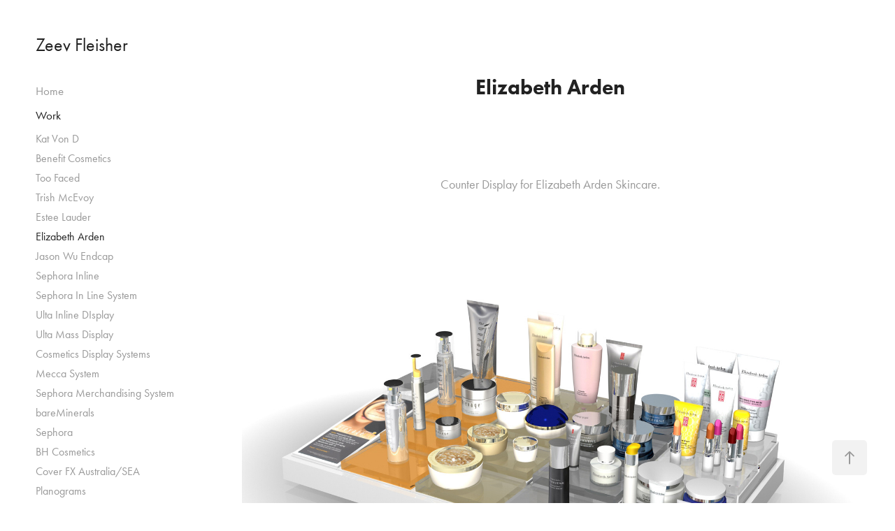

--- FILE ---
content_type: text/html; charset=utf-8
request_url: https://zeevfleisher.com/elizabeth-arden
body_size: 7088
content:
<!DOCTYPE HTML>
<html lang="en-US">
<head>
  <meta charset="UTF-8" />
  <meta name="viewport" content="width=device-width, initial-scale=1" />
      <meta name="description"  content="Visual Merchandising and Point of Purchase " />
      <meta name="twitter:card"  content="summary_large_image" />
      <meta name="twitter:site"  content="@AdobePortfolio" />
      <meta  property="og:title" content="Zeev Fleisher - Elizabeth Arden" />
      <meta  property="og:description" content="Visual Merchandising and Point of Purchase " />
      <meta  property="og:image" content="https://cdn.myportfolio.com/b3fd494b-b34e-4cfd-b845-9703dbb6eb38/a24832f1-c54b-440c-9286-792087d884cc_car_16x9.jpg?h=4dfd3777ac3993798180d910f0593806" />
      <link rel="icon" href="[data-uri]"  />
      <link rel="stylesheet" href="/dist/css/main.css" type="text/css" />
      <link rel="stylesheet" href="https://cdn.myportfolio.com/b3fd494b-b34e-4cfd-b845-9703dbb6eb38/717829a48b5fad64747b7bf2f577ae731747747091.css?h=af30d7a6be059267e3a16b1290f19151" type="text/css" />
    <link rel="canonical" href="https://zeevfleisher.com/elizabeth-arden" />
      <title>Zeev Fleisher - Elizabeth Arden</title>
    <script type="text/javascript" src="//use.typekit.net/ik/[base64].js?cb=35f77bfb8b50944859ea3d3804e7194e7a3173fb" async onload="
    try {
      window.Typekit.load();
    } catch (e) {
      console.warn('Typekit not loaded.');
    }
    "></script>
</head>
  <body class="transition-enabled">  <div class='page-background-video page-background-video-with-panel'>
  </div>
  <div class="js-responsive-nav">
    <div class="responsive-nav has-social">
      <div class="close-responsive-click-area js-close-responsive-nav">
        <div class="close-responsive-button"></div>
      </div>
          <nav data-hover-hint="nav">
      <div class="page-title">
        <a href="/home" >Home</a>
      </div>
              <ul class="group">
                  <li class="gallery-title"><a href="/work" >Work</a></li>
            <li class="project-title"><a href="/kat-von-d" >Kat Von D</a></li>
            <li class="project-title"><a href="/benefit-cosmetics" >Benefit Cosmetics</a></li>
            <li class="project-title"><a href="/too-faced" >Too Faced</a></li>
            <li class="project-title"><a href="/trish-mcevoy" >Trish McEvoy</a></li>
            <li class="project-title"><a href="/estee-lauder-edit" >Estee Lauder</a></li>
            <li class="project-title"><a href="/elizabeth-arden" class="active">Elizabeth Arden</a></li>
            <li class="project-title"><a href="/copy-of-mdna" >Jason Wu Endcap</a></li>
            <li class="project-title"><a href="/sephora-inline" >Sephora Inline</a></li>
            <li class="project-title"><a href="/sephora-in-line-system" >Sephora In Line System</a></li>
            <li class="project-title"><a href="/ulta-inline-display" >Ulta Inline DIsplay</a></li>
            <li class="project-title"><a href="/ulta-mass-display" >Ulta Mass Display</a></li>
            <li class="project-title"><a href="/cosmetics" >Cosmetics Display Systems</a></li>
            <li class="project-title"><a href="/mecca-system" >Mecca System</a></li>
            <li class="project-title"><a href="/sephora-merchandising-system" >Sephora Merchandising System</a></li>
            <li class="project-title"><a href="/bareminerals" >bareMinerals</a></li>
            <li class="project-title"><a href="/sephora" >Sephora</a></li>
            <li class="project-title"><a href="/bh-cosmetics" >BH Cosmetics</a></li>
            <li class="project-title"><a href="/cover-fx-asia" >Cover FX Australia/SEA</a></li>
            <li class="project-title"><a href="/planograms" >Planograms</a></li>
            <li class="project-title"><a href="/ciate" >Ciate</a></li>
            <li class="project-title"><a href="/elizabeth-and-james" >Elizabeth and James</a></li>
            <li class="project-title"><a href="/farmacy" >Farmacy</a></li>
            <li class="project-title"><a href="/fresh" >Fresh</a></li>
            <li class="project-title"><a href="/mdna" >MDNA</a></li>
            <li class="project-title"><a href="/electronics" >Electronics</a></li>
            <li class="project-title"><a href="/mirenesse" >Mirenesse</a></li>
            <li class="project-title"><a href="/temporary-and-semi-temporary" >Temporary and Semi Temporary</a></li>
              </ul>
      <div class="page-title">
        <a href="/copy-of-cv" >Contact</a>
      </div>
              <div class="social pf-nav-social" data-hover-hint="navSocialIcons">
                <ul>
                </ul>
              </div>
          </nav>
    </div>
  </div>
  <div class="site-wrap cfix">
    <div class="site-container">
      <div class="site-content e2e-site-content">
        <div class="sidebar-content">
          <header class="site-header">
              <div class="logo-wrap" data-hover-hint="logo">
                    <div class="logo e2e-site-logo-text logo-text  ">
    <a href="/home" class="preserve-whitespace">Zeev Fleisher</a>

</div>
              </div>
  <div class="hamburger-click-area js-hamburger">
    <div class="hamburger">
      <i></i>
      <i></i>
      <i></i>
    </div>
  </div>
          </header>
              <nav data-hover-hint="nav">
      <div class="page-title">
        <a href="/home" >Home</a>
      </div>
              <ul class="group">
                  <li class="gallery-title"><a href="/work" >Work</a></li>
            <li class="project-title"><a href="/kat-von-d" >Kat Von D</a></li>
            <li class="project-title"><a href="/benefit-cosmetics" >Benefit Cosmetics</a></li>
            <li class="project-title"><a href="/too-faced" >Too Faced</a></li>
            <li class="project-title"><a href="/trish-mcevoy" >Trish McEvoy</a></li>
            <li class="project-title"><a href="/estee-lauder-edit" >Estee Lauder</a></li>
            <li class="project-title"><a href="/elizabeth-arden" class="active">Elizabeth Arden</a></li>
            <li class="project-title"><a href="/copy-of-mdna" >Jason Wu Endcap</a></li>
            <li class="project-title"><a href="/sephora-inline" >Sephora Inline</a></li>
            <li class="project-title"><a href="/sephora-in-line-system" >Sephora In Line System</a></li>
            <li class="project-title"><a href="/ulta-inline-display" >Ulta Inline DIsplay</a></li>
            <li class="project-title"><a href="/ulta-mass-display" >Ulta Mass Display</a></li>
            <li class="project-title"><a href="/cosmetics" >Cosmetics Display Systems</a></li>
            <li class="project-title"><a href="/mecca-system" >Mecca System</a></li>
            <li class="project-title"><a href="/sephora-merchandising-system" >Sephora Merchandising System</a></li>
            <li class="project-title"><a href="/bareminerals" >bareMinerals</a></li>
            <li class="project-title"><a href="/sephora" >Sephora</a></li>
            <li class="project-title"><a href="/bh-cosmetics" >BH Cosmetics</a></li>
            <li class="project-title"><a href="/cover-fx-asia" >Cover FX Australia/SEA</a></li>
            <li class="project-title"><a href="/planograms" >Planograms</a></li>
            <li class="project-title"><a href="/ciate" >Ciate</a></li>
            <li class="project-title"><a href="/elizabeth-and-james" >Elizabeth and James</a></li>
            <li class="project-title"><a href="/farmacy" >Farmacy</a></li>
            <li class="project-title"><a href="/fresh" >Fresh</a></li>
            <li class="project-title"><a href="/mdna" >MDNA</a></li>
            <li class="project-title"><a href="/electronics" >Electronics</a></li>
            <li class="project-title"><a href="/mirenesse" >Mirenesse</a></li>
            <li class="project-title"><a href="/temporary-and-semi-temporary" >Temporary and Semi Temporary</a></li>
              </ul>
      <div class="page-title">
        <a href="/copy-of-cv" >Contact</a>
      </div>
                  <div class="social pf-nav-social" data-hover-hint="navSocialIcons">
                    <ul>
                    </ul>
                  </div>
              </nav>
        </div>
        <main>
  <div class="page-container js-site-wrap" data-context="page.page.container" data-hover-hint="pageContainer">
    <section class="page standard-modules">
        <header class="page-header content" data-context="pages" data-identity="id:p5dbc99941d5b0e0a6b5528dcc54e965c0fb5537bfeccdd4a2a0c5" data-hover-hint="pageHeader" data-hover-hint-id="p5dbc99941d5b0e0a6b5528dcc54e965c0fb5537bfeccdd4a2a0c5">
            <h1 class="title preserve-whitespace e2e-site-page-title">Elizabeth Arden</h1>
            <p class="description"></p>
        </header>
      <div class="page-content js-page-content" data-context="pages" data-identity="id:p5dbc99941d5b0e0a6b5528dcc54e965c0fb5537bfeccdd4a2a0c5">
        <div id="project-canvas" class="js-project-modules modules content">
          <div id="project-modules">
              
              
              
              
              
              <div class="project-module module text project-module-text align- js-project-module e2e-site-project-module-text">
  <div class="rich-text js-text-editable module-text"><div>Counter Display for Elizabeth Arden Skincare.</div></div>
</div>

              
              
              
              
              
              <div class="project-module module image project-module-image js-js-project-module"  style="padding-top: px;
padding-bottom: px;
">

  

  
     <div class="js-lightbox" data-src="https://cdn.myportfolio.com/b3fd494b-b34e-4cfd-b845-9703dbb6eb38/6a66cb14-524b-4cbf-b9cd-695022f1bba2.jpg?h=de324ce0ec74d89d3c39c72df75a9e5e">
           <img
             class="js-lazy e2e-site-project-module-image"
             src="[data-uri]"
             data-src="https://cdn.myportfolio.com/b3fd494b-b34e-4cfd-b845-9703dbb6eb38/6a66cb14-524b-4cbf-b9cd-695022f1bba2_rw_1920.jpg?h=16c70b4ccc8bcfa2b69017e9a8bc76af"
             data-srcset="https://cdn.myportfolio.com/b3fd494b-b34e-4cfd-b845-9703dbb6eb38/6a66cb14-524b-4cbf-b9cd-695022f1bba2_rw_600.jpg?h=c97055ca7e3e50315765eeb7dd2ee8d1 600w,https://cdn.myportfolio.com/b3fd494b-b34e-4cfd-b845-9703dbb6eb38/6a66cb14-524b-4cbf-b9cd-695022f1bba2_rw_1200.jpg?h=674a7aa8f2c7bc20f60d676ca6bb6f4c 1200w,https://cdn.myportfolio.com/b3fd494b-b34e-4cfd-b845-9703dbb6eb38/6a66cb14-524b-4cbf-b9cd-695022f1bba2_rw_1920.jpg?h=16c70b4ccc8bcfa2b69017e9a8bc76af 1572w,"
             data-sizes="(max-width: 1572px) 100vw, 1572px"
             width="1572"
             height="0"
             style="padding-bottom: 68%; background: rgba(0, 0, 0, 0.03)"
             
           >
     </div>
  

</div>

              
              
              
              
              
              
              
              
          </div>
        </div>
      </div>
    </section>
          <section class="other-projects" data-context="page.page.other_pages" data-hover-hint="otherPages">
            <div class="title-wrapper">
              <div class="title-container">
                  <h3 class="other-projects-title preserve-whitespace">You may also like</h3>
              </div>
            </div>
            <div class="project-covers">
                  <a class="project-cover js-project-cover-touch hold-space" href="/sephora-merchandising-system" data-context="pages" data-identity="id:p65689f1da819b6707b89ce31dcd340d4fe097a6dd60a0595903c8" >
                    <div class="cover-content-container">
                      <div class="cover-image-wrap">
                        <div class="cover-image">
                            <div class="cover cover-normal">

            <img
              class="cover__img js-lazy"
              src="https://cdn.myportfolio.com/b3fd494b-b34e-4cfd-b845-9703dbb6eb38/eba38e17-c198-4271-be57-8d25c1153e1b_rwc_1350x614x790x445x32.jpg?h=77676863d83192d65089578b81c9842a"
              data-src="https://cdn.myportfolio.com/b3fd494b-b34e-4cfd-b845-9703dbb6eb38/eba38e17-c198-4271-be57-8d25c1153e1b_rwc_1350x614x790x445x790.jpg?h=d4049b483fa0c2ac0014e4f14ac53dcc"
              data-srcset="https://cdn.myportfolio.com/b3fd494b-b34e-4cfd-b845-9703dbb6eb38/eba38e17-c198-4271-be57-8d25c1153e1b_rwc_1350x614x790x445x640.jpg?h=1316eaa75af0db72b0e889ba9dd36277 640w, https://cdn.myportfolio.com/b3fd494b-b34e-4cfd-b845-9703dbb6eb38/eba38e17-c198-4271-be57-8d25c1153e1b_rwc_1350x614x790x445x1280.jpg?h=20c3accbd78021ef768b955ec31d4f42 1280w, https://cdn.myportfolio.com/b3fd494b-b34e-4cfd-b845-9703dbb6eb38/eba38e17-c198-4271-be57-8d25c1153e1b_rwc_1350x614x790x445x1366.jpg?h=ef9a185ffc11b6303e69f9540b478edd 1366w, https://cdn.myportfolio.com/b3fd494b-b34e-4cfd-b845-9703dbb6eb38/eba38e17-c198-4271-be57-8d25c1153e1b_rwc_1350x614x790x445x1920.jpg?h=8d4f8d97e6ba30eda266d6dc9400e86e 1920w, https://cdn.myportfolio.com/b3fd494b-b34e-4cfd-b845-9703dbb6eb38/eba38e17-c198-4271-be57-8d25c1153e1b_rwc_1350x614x790x445x2560.jpg?h=19ef3378218c3d1576a2000c1d0b4007 2560w, https://cdn.myportfolio.com/b3fd494b-b34e-4cfd-b845-9703dbb6eb38/eba38e17-c198-4271-be57-8d25c1153e1b_rwc_1350x614x790x445x790.jpg?h=d4049b483fa0c2ac0014e4f14ac53dcc 5120w"
              data-sizes="(max-width: 540px) 100vw, (max-width: 768px) 50vw, calc(1800px / 2)"
            >
                                      </div>
                        </div>
                      </div>
                      <div class="details-wrap">
                        <div class="details">
                          <div class="details-inner">
                              <div class="date">2023</div>
                              <div class="title preserve-whitespace">Sephora Merchandising System</div>
                          </div>
                        </div>
                      </div>
                    </div>
                  </a>
                  <a class="project-cover js-project-cover-touch hold-space" href="/mirenesse" data-context="pages" data-identity="id:p5f5e3028b164827593abb2fec6e36e6e3bfdf3df9091fdc2ca73e" >
                    <div class="cover-content-container">
                      <div class="cover-image-wrap">
                        <div class="cover-image">
                            <div class="cover cover-normal">

            <img
              class="cover__img js-lazy"
              src="https://cdn.myportfolio.com/b3fd494b-b34e-4cfd-b845-9703dbb6eb38/60c2f725-8ffe-4d78-bf8a-1099b77cc797_carw_16x9x32.jpg?h=0b3b492bbfea8c36ecabfa8fc7e1c1cb"
              data-src="https://cdn.myportfolio.com/b3fd494b-b34e-4cfd-b845-9703dbb6eb38/60c2f725-8ffe-4d78-bf8a-1099b77cc797_car_16x9.jpg?h=54305824c64e3161e3123416c32c50ea"
              data-srcset="https://cdn.myportfolio.com/b3fd494b-b34e-4cfd-b845-9703dbb6eb38/60c2f725-8ffe-4d78-bf8a-1099b77cc797_carw_16x9x640.jpg?h=7f5b362bb4b20bee0a9f4635221f34c3 640w, https://cdn.myportfolio.com/b3fd494b-b34e-4cfd-b845-9703dbb6eb38/60c2f725-8ffe-4d78-bf8a-1099b77cc797_carw_16x9x1280.jpg?h=ffc9aed3bc9029bd2934e014360f2feb 1280w, https://cdn.myportfolio.com/b3fd494b-b34e-4cfd-b845-9703dbb6eb38/60c2f725-8ffe-4d78-bf8a-1099b77cc797_carw_16x9x1366.jpg?h=8989daaf8ed0afe8b62764ad94220be8 1366w, https://cdn.myportfolio.com/b3fd494b-b34e-4cfd-b845-9703dbb6eb38/60c2f725-8ffe-4d78-bf8a-1099b77cc797_carw_16x9x1920.jpg?h=48ff7359e7938d3ec04337a052034c24 1920w, https://cdn.myportfolio.com/b3fd494b-b34e-4cfd-b845-9703dbb6eb38/60c2f725-8ffe-4d78-bf8a-1099b77cc797_carw_16x9x2560.jpg?h=d919962acf2fa1ff60e2078fd885b770 2560w, https://cdn.myportfolio.com/b3fd494b-b34e-4cfd-b845-9703dbb6eb38/60c2f725-8ffe-4d78-bf8a-1099b77cc797_carw_16x9x5120.jpg?h=d7579d1a32aa39025f2c30c122f87be4 5120w"
              data-sizes="(max-width: 540px) 100vw, (max-width: 768px) 50vw, calc(1800px / 2)"
            >
                                      </div>
                        </div>
                      </div>
                      <div class="details-wrap">
                        <div class="details">
                          <div class="details-inner">
                              <div class="date">2020</div>
                              <div class="title preserve-whitespace">Mirenesse</div>
                          </div>
                        </div>
                      </div>
                    </div>
                  </a>
                  <a class="project-cover js-project-cover-touch hold-space" href="/electronics" data-context="pages" data-identity="id:p6683eaab44420c8fcbf2fffddeba3f37bcd4a62ea8db457b10b21" >
                    <div class="cover-content-container">
                      <div class="cover-image-wrap">
                        <div class="cover-image">
                            <div class="cover cover-normal">

            <img
              class="cover__img js-lazy"
              src="https://cdn.myportfolio.com/b3fd494b-b34e-4cfd-b845-9703dbb6eb38/68b1f8e5-69ed-4fe2-8faf-1c66fee94a4b_carw_16x9x32.jpg?h=cc939d21b26524ef9e87d74b3606d3b7"
              data-src="https://cdn.myportfolio.com/b3fd494b-b34e-4cfd-b845-9703dbb6eb38/68b1f8e5-69ed-4fe2-8faf-1c66fee94a4b_car_16x9.jpg?h=9116854bea234c63550e7bff0e0cdd90"
              data-srcset="https://cdn.myportfolio.com/b3fd494b-b34e-4cfd-b845-9703dbb6eb38/68b1f8e5-69ed-4fe2-8faf-1c66fee94a4b_carw_16x9x640.jpg?h=6b5a78fd04c9bfc36c7a5ab1edbd0d21 640w, https://cdn.myportfolio.com/b3fd494b-b34e-4cfd-b845-9703dbb6eb38/68b1f8e5-69ed-4fe2-8faf-1c66fee94a4b_carw_16x9x1280.jpg?h=6735f46fd61f8ee6116b230a98f5a60c 1280w, https://cdn.myportfolio.com/b3fd494b-b34e-4cfd-b845-9703dbb6eb38/68b1f8e5-69ed-4fe2-8faf-1c66fee94a4b_carw_16x9x1366.jpg?h=94b649fb0cd539feace52cf1f3067f4a 1366w, https://cdn.myportfolio.com/b3fd494b-b34e-4cfd-b845-9703dbb6eb38/68b1f8e5-69ed-4fe2-8faf-1c66fee94a4b_carw_16x9x1920.jpg?h=1282c9b23eb5342aec764a7b6a975c82 1920w, https://cdn.myportfolio.com/b3fd494b-b34e-4cfd-b845-9703dbb6eb38/68b1f8e5-69ed-4fe2-8faf-1c66fee94a4b_carw_16x9x2560.jpg?h=6b0cea7c90ec959b34a630e3f254b0db 2560w, https://cdn.myportfolio.com/b3fd494b-b34e-4cfd-b845-9703dbb6eb38/68b1f8e5-69ed-4fe2-8faf-1c66fee94a4b_carw_16x9x5120.jpg?h=f3058b9443ed489165c2d0c5cf8388a8 5120w"
              data-sizes="(max-width: 540px) 100vw, (max-width: 768px) 50vw, calc(1800px / 2)"
            >
                                      </div>
                        </div>
                      </div>
                      <div class="details-wrap">
                        <div class="details">
                          <div class="details-inner">
                              <div class="date">2024</div>
                              <div class="title preserve-whitespace">Electronics</div>
                          </div>
                        </div>
                      </div>
                    </div>
                  </a>
                  <a class="project-cover js-project-cover-touch hold-space" href="/elizabeth-and-james" data-context="pages" data-identity="id:p5dbc984646a6423a9ef86c71f877b749d61aed4b20f4150a97143" >
                    <div class="cover-content-container">
                      <div class="cover-image-wrap">
                        <div class="cover-image">
                            <div class="cover cover-normal">

            <img
              class="cover__img js-lazy"
              src="https://cdn.myportfolio.com/b3fd494b-b34e-4cfd-b845-9703dbb6eb38/def91427-716c-417e-a914-8ea305803277_carw_16x9x32.jpg?h=ccd82dcc62cf7ccdb4bbd84d686a0f90"
              data-src="https://cdn.myportfolio.com/b3fd494b-b34e-4cfd-b845-9703dbb6eb38/def91427-716c-417e-a914-8ea305803277_car_16x9.jpg?h=dfacd8499ee56e268973d3db548e764d"
              data-srcset="https://cdn.myportfolio.com/b3fd494b-b34e-4cfd-b845-9703dbb6eb38/def91427-716c-417e-a914-8ea305803277_carw_16x9x640.jpg?h=b4097d6badfbbb3daf83350dee183059 640w, https://cdn.myportfolio.com/b3fd494b-b34e-4cfd-b845-9703dbb6eb38/def91427-716c-417e-a914-8ea305803277_carw_16x9x1280.jpg?h=83472493a82595e4d8cc35ddad8e52ec 1280w, https://cdn.myportfolio.com/b3fd494b-b34e-4cfd-b845-9703dbb6eb38/def91427-716c-417e-a914-8ea305803277_carw_16x9x1366.jpg?h=e09eca004bca6c1223793ac2c20b841e 1366w, https://cdn.myportfolio.com/b3fd494b-b34e-4cfd-b845-9703dbb6eb38/def91427-716c-417e-a914-8ea305803277_carw_16x9x1920.jpg?h=6f5553e614eb75d3be55caefad5778c9 1920w, https://cdn.myportfolio.com/b3fd494b-b34e-4cfd-b845-9703dbb6eb38/def91427-716c-417e-a914-8ea305803277_carw_16x9x2560.jpg?h=991d4c16f9b6ff4191dd1c8b41505844 2560w, https://cdn.myportfolio.com/b3fd494b-b34e-4cfd-b845-9703dbb6eb38/def91427-716c-417e-a914-8ea305803277_carw_16x9x5120.jpg?h=37832b38849f6a1e7bb16819747a08c4 5120w"
              data-sizes="(max-width: 540px) 100vw, (max-width: 768px) 50vw, calc(1800px / 2)"
            >
                                      </div>
                        </div>
                      </div>
                      <div class="details-wrap">
                        <div class="details">
                          <div class="details-inner">
                              <div class="date">2019</div>
                              <div class="title preserve-whitespace">Elizabeth and James</div>
                          </div>
                        </div>
                      </div>
                    </div>
                  </a>
                  <a class="project-cover js-project-cover-touch hold-space" href="/kat-von-d" data-context="pages" data-identity="id:p5da77af58e236671e92ff0c71bedeee852458426ab47d4b5dac1b" >
                    <div class="cover-content-container">
                      <div class="cover-image-wrap">
                        <div class="cover-image">
                            <div class="cover cover-normal">

            <img
              class="cover__img js-lazy"
              src="https://cdn.myportfolio.com/b3fd494b-b34e-4cfd-b845-9703dbb6eb38/d6ce4abf-4732-4a4e-ada4-6340b623853a_carw_16x9x32.jpg?h=27dba92599d1d9dd6a685494c5f01cac"
              data-src="https://cdn.myportfolio.com/b3fd494b-b34e-4cfd-b845-9703dbb6eb38/d6ce4abf-4732-4a4e-ada4-6340b623853a_car_16x9.jpg?h=853559fad32beb547cfd4dca28d80fa7"
              data-srcset="https://cdn.myportfolio.com/b3fd494b-b34e-4cfd-b845-9703dbb6eb38/d6ce4abf-4732-4a4e-ada4-6340b623853a_carw_16x9x640.jpg?h=131ecc3a2e3465ba7cb392da7a300818 640w, https://cdn.myportfolio.com/b3fd494b-b34e-4cfd-b845-9703dbb6eb38/d6ce4abf-4732-4a4e-ada4-6340b623853a_carw_16x9x1280.jpg?h=c6c38f07d5633258496b6e59fa480624 1280w, https://cdn.myportfolio.com/b3fd494b-b34e-4cfd-b845-9703dbb6eb38/d6ce4abf-4732-4a4e-ada4-6340b623853a_carw_16x9x1366.jpg?h=a74954ff1d5decc82b86160c47b6d949 1366w, https://cdn.myportfolio.com/b3fd494b-b34e-4cfd-b845-9703dbb6eb38/d6ce4abf-4732-4a4e-ada4-6340b623853a_carw_16x9x1920.jpg?h=c8eefe68a2945d33e16d189fe816ab53 1920w, https://cdn.myportfolio.com/b3fd494b-b34e-4cfd-b845-9703dbb6eb38/d6ce4abf-4732-4a4e-ada4-6340b623853a_carw_16x9x2560.jpg?h=6240adbb57ed7c4fdeba5202060b01ec 2560w, https://cdn.myportfolio.com/b3fd494b-b34e-4cfd-b845-9703dbb6eb38/d6ce4abf-4732-4a4e-ada4-6340b623853a_carw_16x9x5120.jpg?h=c29b957c7e8e134c3acbf4d5c061fff4 5120w"
              data-sizes="(max-width: 540px) 100vw, (max-width: 768px) 50vw, calc(1800px / 2)"
            >
                                      </div>
                        </div>
                      </div>
                      <div class="details-wrap">
                        <div class="details">
                          <div class="details-inner">
                              <div class="date">2019</div>
                              <div class="title preserve-whitespace">Kat Von D</div>
                          </div>
                        </div>
                      </div>
                    </div>
                  </a>
                  <a class="project-cover js-project-cover-touch hold-space" href="/estee-lauder-edit" data-context="pages" data-identity="id:p5dbc9742a888b3e7d8127d465a8baeb5f4bd8b0f80361d0c83297" >
                    <div class="cover-content-container">
                      <div class="cover-image-wrap">
                        <div class="cover-image">
                            <div class="cover cover-normal">

            <img
              class="cover__img js-lazy"
              src="https://cdn.myportfolio.com/b3fd494b-b34e-4cfd-b845-9703dbb6eb38/4712d486-50d8-4e0d-9a46-b72c0e338e43_carw_16x9x32.jpg?h=5f450f837ace9f913fa8ba1aa880c1a8"
              data-src="https://cdn.myportfolio.com/b3fd494b-b34e-4cfd-b845-9703dbb6eb38/4712d486-50d8-4e0d-9a46-b72c0e338e43_car_16x9.jpg?h=0f85f48c6240f7f7f9d6db4b51a9d047"
              data-srcset="https://cdn.myportfolio.com/b3fd494b-b34e-4cfd-b845-9703dbb6eb38/4712d486-50d8-4e0d-9a46-b72c0e338e43_carw_16x9x640.jpg?h=c65c66292dd9b3d97fd6ad3dfd454b4a 640w, https://cdn.myportfolio.com/b3fd494b-b34e-4cfd-b845-9703dbb6eb38/4712d486-50d8-4e0d-9a46-b72c0e338e43_carw_16x9x1280.jpg?h=5843447a41c4dd22c0cc9af1b49cfd25 1280w, https://cdn.myportfolio.com/b3fd494b-b34e-4cfd-b845-9703dbb6eb38/4712d486-50d8-4e0d-9a46-b72c0e338e43_carw_16x9x1366.jpg?h=1841b8064f617a770418f35ff2894435 1366w, https://cdn.myportfolio.com/b3fd494b-b34e-4cfd-b845-9703dbb6eb38/4712d486-50d8-4e0d-9a46-b72c0e338e43_carw_16x9x1920.jpg?h=9eee585c9622eb1a0e4680342cf7f040 1920w, https://cdn.myportfolio.com/b3fd494b-b34e-4cfd-b845-9703dbb6eb38/4712d486-50d8-4e0d-9a46-b72c0e338e43_carw_16x9x2560.jpg?h=0b1dcadb0f60bc6f64465876488a4c22 2560w, https://cdn.myportfolio.com/b3fd494b-b34e-4cfd-b845-9703dbb6eb38/4712d486-50d8-4e0d-9a46-b72c0e338e43_carw_16x9x5120.jpg?h=d34451360f44c38f3ecc31f437d6361a 5120w"
              data-sizes="(max-width: 540px) 100vw, (max-width: 768px) 50vw, calc(1800px / 2)"
            >
                                      </div>
                        </div>
                      </div>
                      <div class="details-wrap">
                        <div class="details">
                          <div class="details-inner">
                              <div class="date">2019</div>
                              <div class="title preserve-whitespace">Estee Lauder</div>
                          </div>
                        </div>
                      </div>
                    </div>
                  </a>
                  <a class="project-cover js-project-cover-touch hold-space" href="/bareminerals" data-context="pages" data-identity="id:p5f972de62daddcfddad5bb4f6becb0ecedb08e4df1c53b145324f" >
                    <div class="cover-content-container">
                      <div class="cover-image-wrap">
                        <div class="cover-image">
                            <div class="cover cover-normal">

            <img
              class="cover__img js-lazy"
              src="https://cdn.myportfolio.com/b3fd494b-b34e-4cfd-b845-9703dbb6eb38/2ec42549-1fa6-48e9-8a07-622f54ffb03d_carw_16x9x32.jpg?h=fce1eaadf4defc1bf2dff9a5380a15a4"
              data-src="https://cdn.myportfolio.com/b3fd494b-b34e-4cfd-b845-9703dbb6eb38/2ec42549-1fa6-48e9-8a07-622f54ffb03d_car_16x9.jpg?h=ecc72785da145d2abeaed35552d54d04"
              data-srcset="https://cdn.myportfolio.com/b3fd494b-b34e-4cfd-b845-9703dbb6eb38/2ec42549-1fa6-48e9-8a07-622f54ffb03d_carw_16x9x640.jpg?h=166bd0698347a5aa4bac4aec25c1a5c5 640w, https://cdn.myportfolio.com/b3fd494b-b34e-4cfd-b845-9703dbb6eb38/2ec42549-1fa6-48e9-8a07-622f54ffb03d_carw_16x9x1280.jpg?h=b136a858d71e96eea2ad89df10155f19 1280w, https://cdn.myportfolio.com/b3fd494b-b34e-4cfd-b845-9703dbb6eb38/2ec42549-1fa6-48e9-8a07-622f54ffb03d_carw_16x9x1366.jpg?h=31cdd4e72a4e568c7c64ae3c88cb4da4 1366w, https://cdn.myportfolio.com/b3fd494b-b34e-4cfd-b845-9703dbb6eb38/2ec42549-1fa6-48e9-8a07-622f54ffb03d_carw_16x9x1920.jpg?h=3bfdfe96ba1b7275cbfba8a0aa19e55b 1920w, https://cdn.myportfolio.com/b3fd494b-b34e-4cfd-b845-9703dbb6eb38/2ec42549-1fa6-48e9-8a07-622f54ffb03d_carw_16x9x2560.jpg?h=c1a3603b27708ff8e1121b3ffaf32d64 2560w, https://cdn.myportfolio.com/b3fd494b-b34e-4cfd-b845-9703dbb6eb38/2ec42549-1fa6-48e9-8a07-622f54ffb03d_carw_16x9x5120.jpg?h=fc71f26c13504845cdb3a04f590b17cd 5120w"
              data-sizes="(max-width: 540px) 100vw, (max-width: 768px) 50vw, calc(1800px / 2)"
            >
                                      </div>
                        </div>
                      </div>
                      <div class="details-wrap">
                        <div class="details">
                          <div class="details-inner">
                              <div class="date">2020</div>
                              <div class="title preserve-whitespace">bareMinerals</div>
                          </div>
                        </div>
                      </div>
                    </div>
                  </a>
                  <a class="project-cover js-project-cover-touch hold-space" href="/fresh" data-context="pages" data-identity="id:p5dbc97d746d787afec88f9775ee917d0d177fc9257dc89be8690f" >
                    <div class="cover-content-container">
                      <div class="cover-image-wrap">
                        <div class="cover-image">
                            <div class="cover cover-normal">

            <img
              class="cover__img js-lazy"
              src="https://cdn.myportfolio.com/b3fd494b-b34e-4cfd-b845-9703dbb6eb38/ad712615-ce74-44e5-996a-55fc8a703e82_carw_16x9x32.jpg?h=dce40dbb2d17aed15cc7ea2debcc3f1a"
              data-src="https://cdn.myportfolio.com/b3fd494b-b34e-4cfd-b845-9703dbb6eb38/ad712615-ce74-44e5-996a-55fc8a703e82_car_16x9.jpg?h=4922896bec020859f0daa2508dbb5719"
              data-srcset="https://cdn.myportfolio.com/b3fd494b-b34e-4cfd-b845-9703dbb6eb38/ad712615-ce74-44e5-996a-55fc8a703e82_carw_16x9x640.jpg?h=0af07c8764f9a74fc60e8b4ec75ed1ac 640w, https://cdn.myportfolio.com/b3fd494b-b34e-4cfd-b845-9703dbb6eb38/ad712615-ce74-44e5-996a-55fc8a703e82_carw_16x9x1280.jpg?h=1a49a979a98e11fa9c773c0f897309df 1280w, https://cdn.myportfolio.com/b3fd494b-b34e-4cfd-b845-9703dbb6eb38/ad712615-ce74-44e5-996a-55fc8a703e82_carw_16x9x1366.jpg?h=7ec4b1b6ff4244fbf7d9f76f5451e381 1366w, https://cdn.myportfolio.com/b3fd494b-b34e-4cfd-b845-9703dbb6eb38/ad712615-ce74-44e5-996a-55fc8a703e82_carw_16x9x1920.jpg?h=79487277217f5a850da9da5593355908 1920w, https://cdn.myportfolio.com/b3fd494b-b34e-4cfd-b845-9703dbb6eb38/ad712615-ce74-44e5-996a-55fc8a703e82_carw_16x9x2560.jpg?h=fb673077fd4803b39d6ba1248ff03070 2560w, https://cdn.myportfolio.com/b3fd494b-b34e-4cfd-b845-9703dbb6eb38/ad712615-ce74-44e5-996a-55fc8a703e82_carw_16x9x5120.jpg?h=ddd036261a5aa607d5d56b7c4b251cab 5120w"
              data-sizes="(max-width: 540px) 100vw, (max-width: 768px) 50vw, calc(1800px / 2)"
            >
                                      </div>
                        </div>
                      </div>
                      <div class="details-wrap">
                        <div class="details">
                          <div class="details-inner">
                              <div class="date">2019</div>
                              <div class="title preserve-whitespace">Fresh</div>
                          </div>
                        </div>
                      </div>
                    </div>
                  </a>
                  <a class="project-cover js-project-cover-touch hold-space" href="/trish-mcevoy" data-context="pages" data-identity="id:p5dbc93ac7f8816cf87bf6289031ec2165a19f17552ab5794ec5dc" >
                    <div class="cover-content-container">
                      <div class="cover-image-wrap">
                        <div class="cover-image">
                            <div class="cover cover-normal">

            <img
              class="cover__img js-lazy"
              src="https://cdn.myportfolio.com/b3fd494b-b34e-4cfd-b845-9703dbb6eb38/698cd7af-d6ac-4685-8f6b-f97349453f83_carw_16x9x32.jpg?h=dd774e29f35aea03d8441bc0d8211472"
              data-src="https://cdn.myportfolio.com/b3fd494b-b34e-4cfd-b845-9703dbb6eb38/698cd7af-d6ac-4685-8f6b-f97349453f83_car_16x9.jpg?h=a730f022aca32e49487b9358b4b446c8"
              data-srcset="https://cdn.myportfolio.com/b3fd494b-b34e-4cfd-b845-9703dbb6eb38/698cd7af-d6ac-4685-8f6b-f97349453f83_carw_16x9x640.jpg?h=f1ead36732a7f3638ea9503a3215b979 640w, https://cdn.myportfolio.com/b3fd494b-b34e-4cfd-b845-9703dbb6eb38/698cd7af-d6ac-4685-8f6b-f97349453f83_carw_16x9x1280.jpg?h=1b55864162e61bb39e5ad96a055a9829 1280w, https://cdn.myportfolio.com/b3fd494b-b34e-4cfd-b845-9703dbb6eb38/698cd7af-d6ac-4685-8f6b-f97349453f83_carw_16x9x1366.jpg?h=0b8255f6a515dca08afce776946d0539 1366w, https://cdn.myportfolio.com/b3fd494b-b34e-4cfd-b845-9703dbb6eb38/698cd7af-d6ac-4685-8f6b-f97349453f83_carw_16x9x1920.jpg?h=110ecc5faeff76f5b83b8d1d275664bb 1920w, https://cdn.myportfolio.com/b3fd494b-b34e-4cfd-b845-9703dbb6eb38/698cd7af-d6ac-4685-8f6b-f97349453f83_carw_16x9x2560.jpg?h=e716810b853f400fea5d296ef7193e10 2560w, https://cdn.myportfolio.com/b3fd494b-b34e-4cfd-b845-9703dbb6eb38/698cd7af-d6ac-4685-8f6b-f97349453f83_carw_16x9x5120.jpg?h=a5e1e16b987b0260cc1e9ffee5c553ef 5120w"
              data-sizes="(max-width: 540px) 100vw, (max-width: 768px) 50vw, calc(1800px / 2)"
            >
                                      </div>
                        </div>
                      </div>
                      <div class="details-wrap">
                        <div class="details">
                          <div class="details-inner">
                              <div class="date">2019</div>
                              <div class="title preserve-whitespace">Trish McEvoy</div>
                          </div>
                        </div>
                      </div>
                    </div>
                  </a>
                  <a class="project-cover js-project-cover-touch hold-space" href="/cover-fx-asia" data-context="pages" data-identity="id:p600ee8429a232ca0833e73ee91d6aeb4605f2e1b34c85c2138dd0" >
                    <div class="cover-content-container">
                      <div class="cover-image-wrap">
                        <div class="cover-image">
                            <div class="cover cover-normal">

            <img
              class="cover__img js-lazy"
              src="https://cdn.myportfolio.com/b3fd494b-b34e-4cfd-b845-9703dbb6eb38/7e007a80-82bf-4cd9-939a-0322a5b4a0cd_carw_16x9x32.jpg?h=3c247a1d51e48a7c64393674b03aae6f"
              data-src="https://cdn.myportfolio.com/b3fd494b-b34e-4cfd-b845-9703dbb6eb38/7e007a80-82bf-4cd9-939a-0322a5b4a0cd_car_16x9.jpg?h=ca49903d52d59bff90acbf7075cbc7b2"
              data-srcset="https://cdn.myportfolio.com/b3fd494b-b34e-4cfd-b845-9703dbb6eb38/7e007a80-82bf-4cd9-939a-0322a5b4a0cd_carw_16x9x640.jpg?h=2e21977e6f4f2430d4c98df9d225f709 640w, https://cdn.myportfolio.com/b3fd494b-b34e-4cfd-b845-9703dbb6eb38/7e007a80-82bf-4cd9-939a-0322a5b4a0cd_carw_16x9x1280.jpg?h=cc35c9f220a081485f16c0af8d6bbe94 1280w, https://cdn.myportfolio.com/b3fd494b-b34e-4cfd-b845-9703dbb6eb38/7e007a80-82bf-4cd9-939a-0322a5b4a0cd_carw_16x9x1366.jpg?h=58a864fb8719d014455b93188a718e8c 1366w, https://cdn.myportfolio.com/b3fd494b-b34e-4cfd-b845-9703dbb6eb38/7e007a80-82bf-4cd9-939a-0322a5b4a0cd_carw_16x9x1920.jpg?h=0a4d4594db34ed26639b89f3fc01aa18 1920w, https://cdn.myportfolio.com/b3fd494b-b34e-4cfd-b845-9703dbb6eb38/7e007a80-82bf-4cd9-939a-0322a5b4a0cd_carw_16x9x2560.jpg?h=e7856d48c4acb782742454afe6f7a14f 2560w, https://cdn.myportfolio.com/b3fd494b-b34e-4cfd-b845-9703dbb6eb38/7e007a80-82bf-4cd9-939a-0322a5b4a0cd_carw_16x9x5120.jpg?h=a53ef5801b6412e5581dd8a5a4836327 5120w"
              data-sizes="(max-width: 540px) 100vw, (max-width: 768px) 50vw, calc(1800px / 2)"
            >
                                      </div>
                        </div>
                      </div>
                      <div class="details-wrap">
                        <div class="details">
                          <div class="details-inner">
                              <div class="date">2021</div>
                              <div class="title preserve-whitespace">Cover FX Australia/SEA</div>
                          </div>
                        </div>
                      </div>
                    </div>
                  </a>
            </div>
          </section>
        <section class="back-to-top" data-hover-hint="backToTop">
          <a href="#"><span class="arrow">&uarr;</span><span class="preserve-whitespace">Back to Top</span></a>
        </section>
        <a class="back-to-top-fixed js-back-to-top back-to-top-fixed-with-panel" data-hover-hint="backToTop" data-hover-hint-placement="top-start" href="#">
          <svg version="1.1" id="Layer_1" xmlns="http://www.w3.org/2000/svg" xmlns:xlink="http://www.w3.org/1999/xlink" x="0px" y="0px"
           viewBox="0 0 26 26" style="enable-background:new 0 0 26 26;" xml:space="preserve" class="icon icon-back-to-top">
          <g>
            <path d="M13.8,1.3L21.6,9c0.1,0.1,0.1,0.3,0.2,0.4c0.1,0.1,0.1,0.3,0.1,0.4s0,0.3-0.1,0.4c-0.1,0.1-0.1,0.3-0.3,0.4
              c-0.1,0.1-0.2,0.2-0.4,0.3c-0.2,0.1-0.3,0.1-0.4,0.1c-0.1,0-0.3,0-0.4-0.1c-0.2-0.1-0.3-0.2-0.4-0.3L14.2,5l0,19.1
              c0,0.2-0.1,0.3-0.1,0.5c0,0.1-0.1,0.3-0.3,0.4c-0.1,0.1-0.2,0.2-0.4,0.3c-0.1,0.1-0.3,0.1-0.5,0.1c-0.1,0-0.3,0-0.4-0.1
              c-0.1-0.1-0.3-0.1-0.4-0.3c-0.1-0.1-0.2-0.2-0.3-0.4c-0.1-0.1-0.1-0.3-0.1-0.5l0-19.1l-5.7,5.7C6,10.8,5.8,10.9,5.7,11
              c-0.1,0.1-0.3,0.1-0.4,0.1c-0.2,0-0.3,0-0.4-0.1c-0.1-0.1-0.3-0.2-0.4-0.3c-0.1-0.1-0.1-0.2-0.2-0.4C4.1,10.2,4,10.1,4.1,9.9
              c0-0.1,0-0.3,0.1-0.4c0-0.1,0.1-0.3,0.3-0.4l7.7-7.8c0.1,0,0.2-0.1,0.2-0.1c0,0,0.1-0.1,0.2-0.1c0.1,0,0.2,0,0.2-0.1
              c0.1,0,0.1,0,0.2,0c0,0,0.1,0,0.2,0c0.1,0,0.2,0,0.2,0.1c0.1,0,0.1,0.1,0.2,0.1C13.7,1.2,13.8,1.2,13.8,1.3z"/>
          </g>
          </svg>
        </a>
  </div>
              <footer class="site-footer" data-hover-hint="footer">
                  <div class="social pf-footer-social" data-context="theme.footer" data-hover-hint="footerSocialIcons">
                    <ul>
                    </ul>
                  </div>
                <div class="footer-text">
                  Powered by <a href="http://portfolio.adobe.com" target="_blank">Adobe Portfolio</a>
                </div>
              </footer>
        </main>
      </div>
    </div>
  </div>
</body>
<script type="text/javascript">
  // fix for Safari's back/forward cache
  window.onpageshow = function(e) {
    if (e.persisted) { window.location.reload(); }
  };
</script>
  <script type="text/javascript">var __config__ = {"page_id":"p5dbc99941d5b0e0a6b5528dcc54e965c0fb5537bfeccdd4a2a0c5","theme":{"name":"jackie\/rose"},"pageTransition":true,"linkTransition":true,"disableDownload":false,"localizedValidationMessages":{"required":"This field is required","Email":"This field must be a valid email address"},"lightbox":{"enabled":true,"color":{"opacity":0.94,"hex":"#fff"}},"cookie_banner":{"enabled":false},"googleAnalytics":{"trackingCode":"G-NXGCBQWXS1","anonymization":false}};</script>
  <script type="text/javascript" src="/site/translations?cb=35f77bfb8b50944859ea3d3804e7194e7a3173fb"></script>
  <script type="text/javascript" src="/dist/js/main.js?cb=35f77bfb8b50944859ea3d3804e7194e7a3173fb"></script>
</html>
